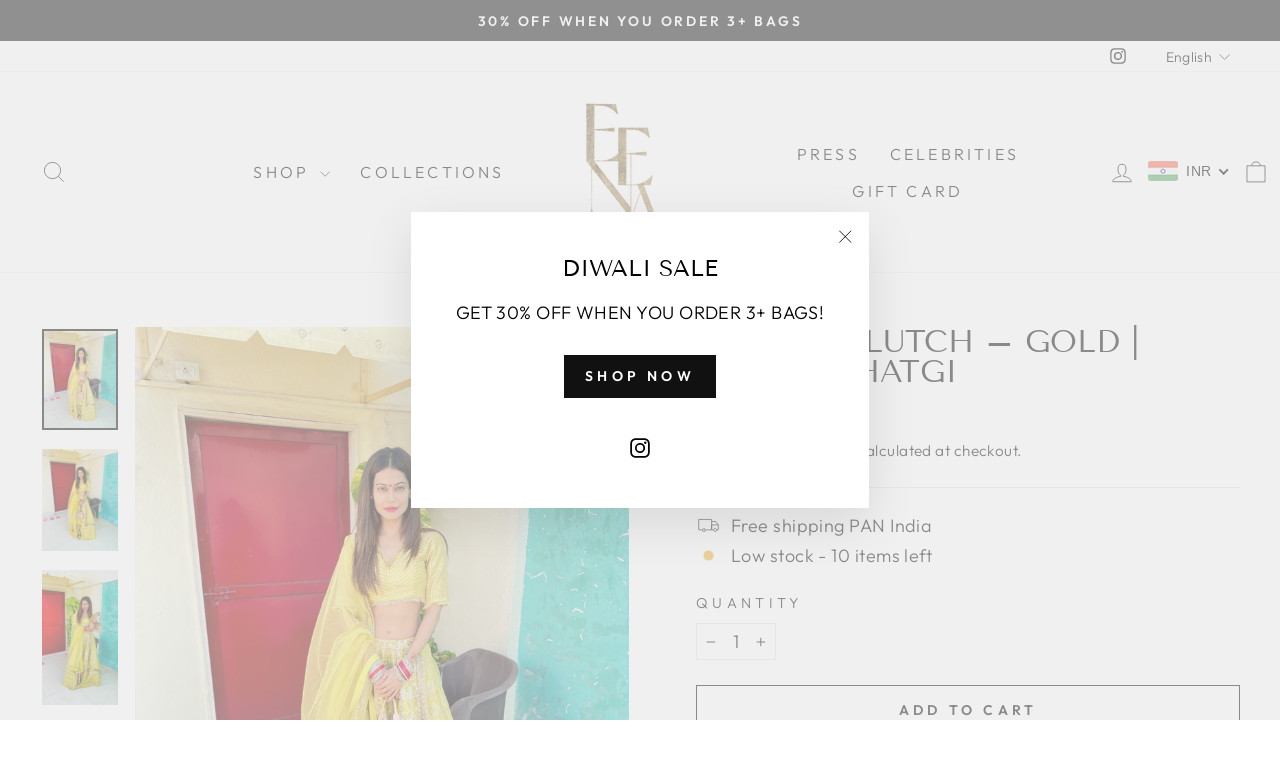

--- FILE ---
content_type: text/javascript
request_url: https://cdn.starapps.studio/apps/vsk/eena-official/data.js
body_size: 1175
content:
"use strict";"undefined"==typeof window.starapps_data&&(window.starapps_data={}),"undefined"==typeof window.starapps_data.product_groups&&(window.starapps_data.product_groups=[{"id":4442352,"products_preset_id":887855,"collections_swatch":"custom_swatch","group_name":"Avelia Potli","option_name":"Colours","collections_preset_id":887861,"display_position":"top","products_swatch":"custom_swatch","mobile_products_preset_id":887855,"mobile_products_swatch":"custom_swatch","mobile_collections_preset_id":887861,"mobile_collections_swatch":"custom_swatch","same_products_preset_for_mobile":true,"same_collections_preset_for_mobile":true,"option_values":[{"id":7823075016804,"option_value":"Blue","handle":"avelia-potli-seafoam-blue","published":true,"swatch_src":"color","swatch_value":"#B8E7E3"},{"id":7823084912740,"option_value":"Beige","handle":"avelia-potli-beige-gold","published":true,"swatch_src":"color","swatch_value":"#E6CC98"},{"id":7823087861860,"option_value":"Blush","handle":"avelia-potli-blush-gold","published":true,"swatch_src":"color","swatch_value":"#ECCFC1"},{"id":7855318433892,"option_value":"White","handle":"avelia-potli-white-gold","published":true,"swatch_src":"color","swatch_value":"#FAFAFA"},{"id":7855318990948,"option_value":"Sage","handle":"avelia-potli-sage-gold","published":true,"swatch_src":"color","swatch_value":"#C5D9CA"},{"id":7855319318628,"option_value":"Gold","handle":"avelia-potli-gold","published":true,"swatch_src":"color","swatch_value":"#E7E1AE"}]},{"id":4339737,"products_preset_id":887855,"collections_swatch":"custom_swatch","group_name":"Idika Potli","option_name":"Colours","collections_preset_id":887861,"display_position":"bottom","products_swatch":"custom_swatch","mobile_products_preset_id":887855,"mobile_products_swatch":"custom_swatch","mobile_collections_preset_id":887861,"mobile_collections_swatch":"custom_swatch","same_products_preset_for_mobile":true,"same_collections_preset_for_mobile":true,"option_values":[{"id":6629803327588,"option_value":"Coral Pink","handle":"idika-potli-deep-pink","published":true,"swatch_src":"color","swatch_value":"#D68A72"},{"id":6629803360356,"option_value":"Light Pink","handle":"idika-potli-light-pink","published":true,"swatch_src":"color","swatch_value":"#FFD1D1"},{"id":6629803393124,"option_value":"Red","handle":"idika-potli-red","published":true,"swatch_src":"color","swatch_value":"#99011C"}]},{"id":4345414,"products_preset_id":887855,"collections_swatch":"custom_swatch","group_name":"Jagavi Potli","option_name":"Colours","collections_preset_id":887861,"display_position":"bottom","products_swatch":"custom_swatch","mobile_products_preset_id":887855,"mobile_products_swatch":"custom_swatch","mobile_collections_preset_id":887861,"mobile_collections_swatch":"custom_swatch","same_products_preset_for_mobile":true,"same_collections_preset_for_mobile":true,"option_values":[{"id":7821122011236,"option_value":"Ruby Red","handle":"jagavi-potli-ruby-pink","published":true,"swatch_src":"color","swatch_value":"#DA0000"},{"id":7821123649636,"option_value":"Black","handle":"jagavi-potli-black-1","published":true,"swatch_src":"color","swatch_value":"#232323"},{"id":7821123911780,"option_value":"Beige Gold","handle":"jagavi-potli-beige-gold","published":true,"swatch_src":"color","swatch_value":"#E4DA9E"},{"id":7821124370532,"option_value":"Peach","handle":"jagavi-potli-peach","published":false,"swatch_src":"color","swatch_value":"#FDE5D8"}]},{"id":4345375,"products_preset_id":887855,"collections_swatch":"custom_swatch","group_name":"Oishi Potli","option_name":"Colours","collections_preset_id":887861,"display_position":"bottom","products_swatch":"custom_swatch","mobile_products_preset_id":887855,"mobile_products_swatch":"custom_swatch","mobile_collections_preset_id":887861,"mobile_collections_swatch":"custom_swatch","same_products_preset_for_mobile":true,"same_collections_preset_for_mobile":true,"option_values":[{"id":7821043040356,"option_value":"Red","handle":"oishi-potli","published":true,"swatch_src":"color","swatch_value":"#C22525"},{"id":7821112737892,"option_value":"White Gold","handle":"oishi-potli-white-gold","published":true,"swatch_src":"color","swatch_value":"#FEFFF7"},{"id":7821113720932,"option_value":"Black","handle":"oishi-potli-black","published":true,"swatch_src":"color","swatch_value":"#181818"},{"id":7821115359332,"option_value":"Mustard Gold","handle":"oishi-potli-mustard-gold","published":true,"swatch_src":"color","swatch_value":"#E2C158"},{"id":7821116014692,"option_value":"Grey","handle":"oishi-potli-blush-gold","published":true,"swatch_src":"color","swatch_value":"#DFDFDF"},{"id":7821116604516,"option_value":"Magenta","handle":"oishi-potli-magenta","published":true,"swatch_src":"color","swatch_value":"#EC1981"},{"id":7821117128804,"option_value":"Maroon","handle":"oishi-potli-maroon","published":true,"swatch_src":"color","swatch_value":"#630000"}]},{"id":4339756,"products_preset_id":887855,"collections_swatch":"custom_swatch","group_name":"Ziva Potli","option_name":"Colours","collections_preset_id":887861,"display_position":"bottom","products_swatch":"custom_swatch","mobile_products_preset_id":887855,"mobile_products_swatch":"custom_swatch","mobile_collections_preset_id":887861,"mobile_collections_swatch":"custom_swatch","same_products_preset_for_mobile":true,"same_collections_preset_for_mobile":true,"option_values":[{"id":7124329594980,"option_value":"Magenta","handle":"ziva-potli-magenta","published":true,"swatch_src":"color","swatch_value":"#BA285C"},{"id":7124329758820,"option_value":"Black","handle":"ziva-potli-black","published":true,"swatch_src":"color","swatch_value":"#252525"},{"id":7124329889892,"option_value":"Green","handle":"ziva-potli-green","published":true,"swatch_src":"color","swatch_value":"#00540D"},{"id":7124329922660,"option_value":"Red","handle":"ziva-potli-red","published":true,"swatch_src":"color","swatch_value":"#890000"},{"id":7124329955428,"option_value":"Navy Blue","handle":"ziva-potli-navy-blue","published":true,"swatch_src":"color","swatch_value":"#011258"}]},{"id":4345481,"products_preset_id":887855,"collections_swatch":"custom_swatch","group_name":"Zuri Potli","option_name":"Colours","collections_preset_id":887861,"display_position":"bottom","products_swatch":"custom_swatch","mobile_products_preset_id":887855,"mobile_products_swatch":"custom_swatch","mobile_collections_preset_id":887861,"mobile_collections_swatch":"custom_swatch","same_products_preset_for_mobile":true,"same_collections_preset_for_mobile":true,"option_values":[{"id":7821125484644,"option_value":null,"handle":"zuri-potli-black","published":true,"swatch_src":"color","swatch_value":"#191919"},{"id":7821126074468,"option_value":null,"handle":"zuri-potli-magenta","published":true,"swatch_src":"color","swatch_value":"#CC1C73"},{"id":7821129678948,"option_value":null,"handle":"zuri-potli-red","published":true,"swatch_src":"color","swatch_value":"#FF3F3F"},{"id":7821136035940,"option_value":null,"handle":"zuri-potli-blue","published":true,"swatch_src":"color","swatch_value":"#3800BC"},{"id":7821136527460,"option_value":null,"handle":"zuri-potli-purple-cherry","published":true,"swatch_src":"color","swatch_value":"#6C234A"},{"id":7821137739876,"option_value":null,"handle":"zuri-potli-moonshine-silver","published":true,"swatch_src":"color","swatch_value":"#DADADA"},{"id":7821138788452,"option_value":null,"handle":"zuri-potli-blush-pink","published":true,"swatch_src":"color","swatch_value":"#F1C8C8"},{"id":7821142098020,"option_value":null,"handle":"zuri-potli-gold","published":true,"swatch_src":"color","swatch_value":"#E2C97A"}]}],window.starapps_data.product_groups_chart={"avelia-potli-seafoam-blue":[0],"avelia-potli-beige-gold":[0],"avelia-potli-blush-gold":[0],"avelia-potli-white-gold":[0],"avelia-potli-sage-gold":[0],"avelia-potli-gold":[0],"idika-potli-deep-pink":[1],"idika-potli-light-pink":[1],"idika-potli-red":[1],"jagavi-potli-ruby-pink":[2],"jagavi-potli-black-1":[2],"jagavi-potli-beige-gold":[2],"jagavi-potli-peach":[2],"oishi-potli":[3],"oishi-potli-white-gold":[3],"oishi-potli-black":[3],"oishi-potli-mustard-gold":[3],"oishi-potli-blush-gold":[3],"oishi-potli-magenta":[3],"oishi-potli-maroon":[3],"ziva-potli-magenta":[4],"ziva-potli-black":[4],"ziva-potli-green":[4],"ziva-potli-red":[4],"ziva-potli-navy-blue":[4],"zuri-potli-black":[5],"zuri-potli-magenta":[5],"zuri-potli-red":[5],"zuri-potli-blue":[5],"zuri-potli-purple-cherry":[5],"zuri-potli-moonshine-silver":[5],"zuri-potli-blush-pink":[5],"zuri-potli-gold":[5]});